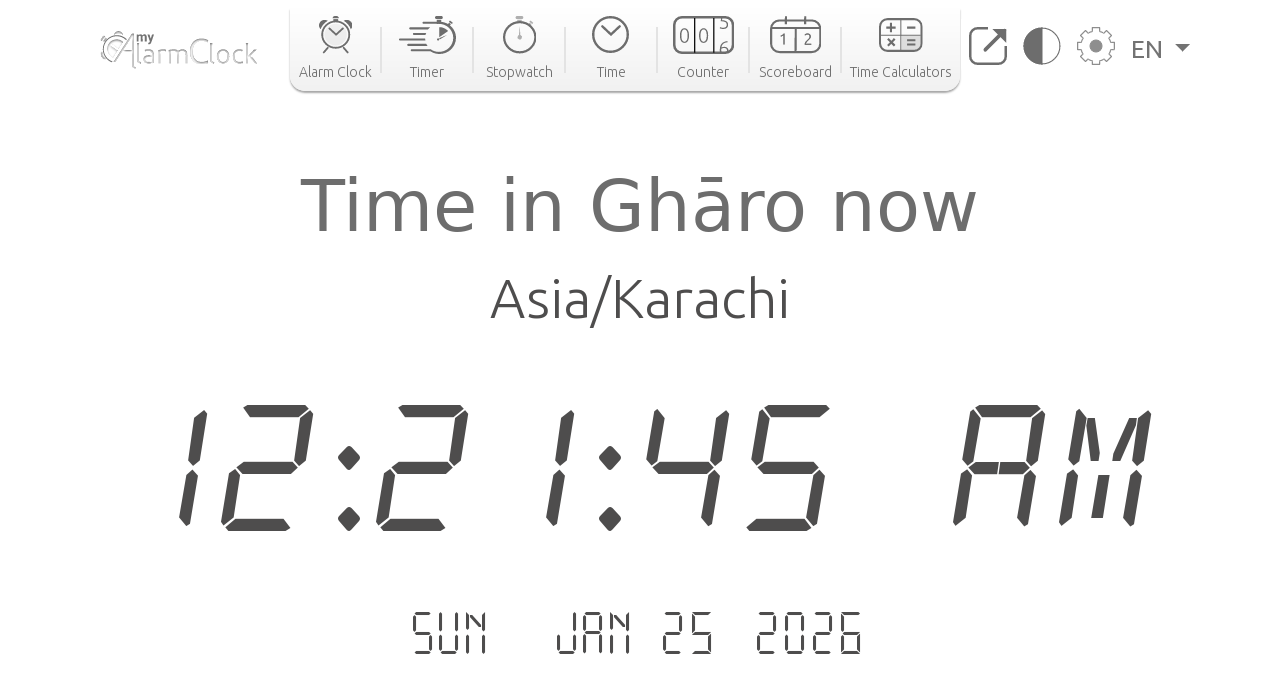

--- FILE ---
content_type: text/html; charset=utf-8
request_url: https://www.google.com/recaptcha/api2/aframe
body_size: 267
content:
<!DOCTYPE HTML><html><head><meta http-equiv="content-type" content="text/html; charset=UTF-8"></head><body><script nonce="UUoaakCwqaxK6stSxzwPDA">/** Anti-fraud and anti-abuse applications only. See google.com/recaptcha */ try{var clients={'sodar':'https://pagead2.googlesyndication.com/pagead/sodar?'};window.addEventListener("message",function(a){try{if(a.source===window.parent){var b=JSON.parse(a.data);var c=clients[b['id']];if(c){var d=document.createElement('img');d.src=c+b['params']+'&rc='+(localStorage.getItem("rc::a")?sessionStorage.getItem("rc::b"):"");window.document.body.appendChild(d);sessionStorage.setItem("rc::e",parseInt(sessionStorage.getItem("rc::e")||0)+1);localStorage.setItem("rc::h",'1769282505797');}}}catch(b){}});window.parent.postMessage("_grecaptcha_ready", "*");}catch(b){}</script></body></html>

--- FILE ---
content_type: application/javascript
request_url: https://cdn.my-alarm-clock.com/static/myalarmclock/js/dayjs/locale/es.js
body_size: 432
content:
!function(e,o){"object"==typeof exports&&"undefined"!=typeof module?module.exports=o(require("dayjs")):"function"==typeof define&&define.amd?define(["dayjs"],o):(e="undefined"!=typeof globalThis?globalThis:e||self).dayjs_locale_es=o(e.dayjs)}(this,(function(e){"use strict";function o(e){return e&&"object"==typeof e&&"default"in e?e:{default:e}}var s=o(e),d={name:"es",monthsShort:"ene_feb_mar_abr_may_jun_jul_ago_sep_oct_nov_dic".split("_"),weekdays:"domingo_lunes_martes_miércoles_jueves_viernes_sábado".split("_"),weekdaysShort:"dom._lun._mar._mié._jue._vie._sáb.".split("_"),weekdaysMin:"do_lu_ma_mi_ju_vi_sá".split("_"),months:"enero_febrero_marzo_abril_mayo_junio_julio_agosto_septiembre_octubre_noviembre_diciembre".split("_"),weekStart:1,formats:{LT:"H:mm",LTS:"H:mm:ss",L:"DD/MM/YYYY",LL:"D [de] MMMM [de] YYYY",LLL:"D [de] MMMM [de] YYYY H:mm",LLLL:"dddd, D [de] MMMM [de] YYYY H:mm"},relativeTime:{future:"en %s",past:"hace %s",s:"unos segundos",m:"un minuto",mm:"%d minutos",h:"una hora",hh:"%d horas",d:"un día",dd:"%d días",M:"un mes",MM:"%d meses",y:"un año",yy:"%d años"},ordinal:function(e){return e+"º"}};return s.default.locale(d,null,!0),d}));